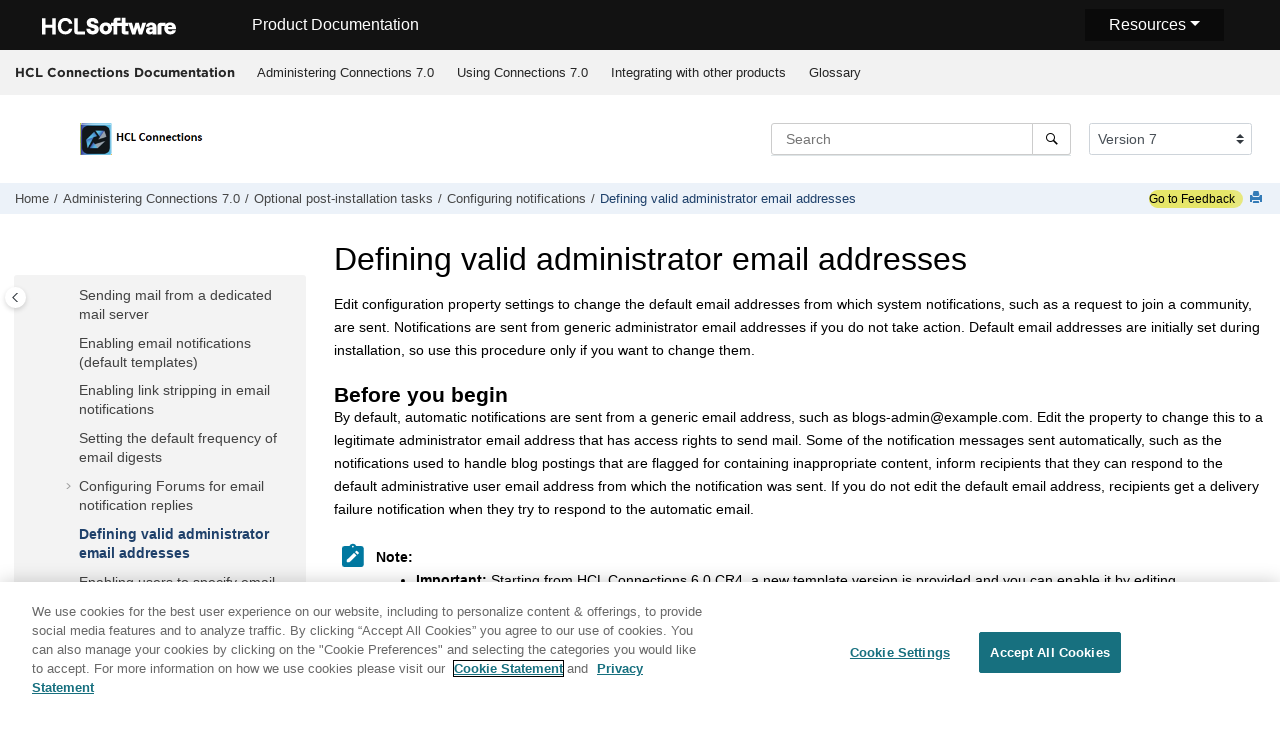

--- FILE ---
content_type: text/html
request_url: https://help.hcl-software.com/connections/v7/admin/admin/t_admin_act_managing_notifications.html
body_size: 13206
content:
<!DOCTYPE html><html xmlns="http://www.w3.org/1999/xhtml" xml:lang="en-us" lang="en-us" data-whc_version="25.1">
    <head><link rel="shortcut icon" href="../../favicon.png"/><link rel="icon" href="../../favicon.png"/><meta http-equiv="Content-Type" content="text/html; charset=UTF-8"/><meta name="viewport" content="width=device-width, initial-scale=1.0"/><meta http-equiv="X-UA-Compatible" content="IE=edge"/><meta name="DC.rights.owner" content="(C) Copyright 2024"/><meta name="copyright" content="(C) Copyright 2024"/><meta name="generator" content="DITA-OT"/><meta name="DC.type" content="task"/><meta name="description" content="Edit configuration property settings to change the default email addresses from which system notifications, such as a request to join a community, are sent. Notifications are sent from generic administrator email addresses if you do not take action. Default email addresses are initially set during installation, so use this procedure only if you want to change them."/><meta name="DC.relation" content="../../admin/admin/t_admin_common_config_notification.html"/><meta name="DC.relation" content="../../admin/welcome/welcome_admin.html"/><meta name="DC.relation" content="../../admin/install/c_optional_post-install_tasks.html"/><meta name="DC.format" content="HTML5"/><meta name="DC.identifier" content="t_admin_act_managing_notifications"/><meta name="DC.language" content="en-us"/><meta name="wh-search-title" content="Defining valid administrator email addresses - Administering - "/>        
      <title>Defining valid administrator email addresses</title><!--  Generated with Oxygen version 25.1, build number 2023031500.  --><meta name="wh-path2root" content="../../"/><meta name="wh-toc-id" content="t_admin_act_managing_notifications-d17049e4456"/><meta name="wh-source-relpath" content="admin/admin/t_admin_act_managing_notifications.dita"/><meta name="wh-out-relpath" content="admin/admin/t_admin_act_managing_notifications.html"/>

    <link rel="stylesheet" type="text/css" href="../../oxygen-webhelp/app/commons.css?buildId=2023031500"/>
    <link rel="stylesheet" type="text/css" href="../../oxygen-webhelp/app/topic.css?buildId=2023031500"/>

    <script>
        var oxy_webhelp_navlinks = {};
    </script>
    <script src="../../oxygen-webhelp/app/options/properties.js?buildId=20240503202405"></script>
    <script src="../../oxygen-webhelp/app/localization/strings.js?buildId=2023031500"></script>
    <script src="../../oxygen-webhelp/app/search/index/keywords.js?buildId=20240503202405"></script>
    <script defer="defer" src="../../oxygen-webhelp/app/commons.js?buildId=2023031500"></script>
    <script defer="defer" src="../../oxygen-webhelp/app/topic.js?buildId=2023031500"></script>
<link rel="stylesheet" type="text/css" href="../../oxygen-webhelp/template/oxygen.css?buildId=2023031500"/><link href="https://fonts.googleapis.com/icon?family=Material+Icons" rel="stylesheet"/><link rel="canonical" href="https://opensource.hcltechsw.com/connections-doc/v8-cr4/"/><!-- 
Release Version: v.Q42023  
-->


  <!--To fix Uncaught ReferenceError: $ is not defined in jQuery-->
  <script src="https://code.jquery.com/jquery-3.5.1.min.js"></script>
    
  
  
 <!-- <link rel="stylesheet" type="text/css" href="${oxygen-webhelp-template-dir}/resources/css/custom-hcl.css" /> -->

 <!-- OneTrust Cookies Consent Notice start -->
    <script type="text/javascript" src="https://cdn.cookielaw.org/consent/99b8d579-c52a-43c9-ab7b-a35e60de7103/OtAutoBlock.js"></script>
    <script src="https://cdn.cookielaw.org/scripttemplates/otSDKStub.js" type="text/javascript" charset="UTF-8" data-domain-script="99b8d579-c52a-43c9-ab7b-a35e60de7103"></script>
    <script type="text/javascript"><!--

        function OptanonWrapper() { }
    
--></script>
    <!-- OneTrust Cookies Consent Notice end -->
 
    <!-- Global site tag (gtag.js) - Google Analytics start-->
   
<script src="https://www.googletagmanager.com/gtag/js?id=UA-169645537-2" class="optanon-category-C0002-C0003-C0004-C0005"></script>
<script type="text/javascript" class="optanon-category-C0002-C0003-C0004-C0005"><!--

  window.dataLayer = window.dataLayer || [];
  function gtag(){dataLayer.push(arguments);}
  gtag('js', new Date());

  gtag('config', 'UA-169645537-2');
  gtag('config', 'G-7LF0XY95M1');

--></script>

<!-- Google Tag Manager -->
<script><!--
(function(w,d,s,l,i){w[l]=w[l]||[];w[l].push({'gtm.start':
new Date().getTime(),event:'gtm.js'});var f=d.getElementsByTagName(s)[0],
j=d.createElement(s),dl=l!='dataLayer'?'&amp;l='+l:'';j.async=true;j.src=
'https://www.googletagmanager.com/gtm.js?id='+i+dl;f.parentNode.insertBefore(j,f);
})(window,document,'script','dataLayer','GTM-TNNFCCM');
--></script>
<!-- End Google Tag Manager -->


    <!-- Global site tag (gtag.js) - Google Analytics end-->
 <!-- SmartCat script-->
  <script id="sc-script" src="https://cdn.smartcat-proxy.com/3c07f7dc8f16449b9e961c35089912a5/script-v1/__translator.js?hash=4875a4cc718c7ca6fb804c818c178bd6"></script>
  
  <!-- End SmartCat script -->

    <script type="module" src="../../oxygen-webhelp/template/resources/js/custom-hcl.js"></script>
    <script type="module" src="../../oxygen-webhelp/template/resources/js/constants.js"></script>
    <script type="module" src="../../oxygen-webhelp/template/resources/js/lang.js"></script>

   

    <!-- twitter widget -->
    <script async="true" src="https://platform.twitter.com/widgets.js" charset="utf-8"></script>
 
 <script type="text/javascript"><!--

        function closebtn() {
          
            const x = document.getElementById("vrnban");
            
            x.addEventListener("click", () => {
   x.remove();
   });
        }
 
--></script> 
</head>

    <body id="t_admin_act_managing_notifications" class="wh_topic_page frmBody">
        <a href="#wh_topic_body" class="sr-only sr-only-focusable">
            Jump to main content
        </a>
        
        <!-- 
Release Version: v.Q42023  
--><nav class="navbar navbar-expand-lg navbar-dark">
    <a class="navbar-brand" href="https://www.hcltechsw.com/wps/portal/hclsw-home" style="vertical-align: unset;">
        <img width="150" height="50" src="https://help.hcltechsw.com/assets/images/HCL_Software_Logo_White.svg" alt="HCL Logo" target="_blank" rel="noopener noreferrer"/>
    </a>
    <a href="https://help.hcltechsw.com/">
        <span id="brandName" class="title brandFont" style="vertical-align: middle; font-size: 16px; color:#ffffff;">Product Documentation</span>
    </a>

		<button class="navbar-toggler" type="button" data-toggle="collapse" data-target="#navbarSupportedContent" aria-controls="navbarSupportedContent" aria-expanded="false" aria-label="Toggle navigation">
        <span class="navbar-toggler-icon"></span>
    </button>
  <span id="scLangSelectorContainer"></span>
  <div style="position:absolute;right:270px" id="scLangSelectorContainer"></div>
	<div id="navbarSupportedContent" class="dropdnmenu justify-content-end brandFont">
        <button id="rscdropdown" type="button" class="dropdbtnmenu  dropdown-toggle" data-toggle="dropdown" aria-expanded="false">Resources</button>
        <div id="resourceSupport" class="dropdnmenu-content">
          <a id="customerSupport" href="https://support.hcltechsw.com" target="_blank" rel="noopener noreferrer">Customer Support</a>
          <a id="learningAcademy" href="https://hclsoftwareu.hcltechsw.com/" target="_blank" rel="noopener noreferrer">HCLSoftware U</a>
          <a id="communitySupport" href="https://support.hcltechsw.com/community" target="_blank" rel="noopener noreferrer">Community Forums</a>
		   <a id="customerIdea" href="https://www.hcl-software.com/resources/submit-idea" target="_blank" rel="noopener noreferrer">Customer Idea Portal</a>
        </div>
    </div>

<!-- Google Tag Manager (noscript) -->
<noscript><iframe src="https://www.googletagmanager.com/ns.html?id=GTM-TNNFCCM" height="0" width="0" style="display:none;visibility:hidden"></iframe></noscript>
<!-- End Google Tag Manager (noscript) -->

</nav>
        
        
        <header class="navbar navbar-default wh_header">
    <div class="container-fluid">
        <div class="wh_header_flex_container navbar-nav navbar-expand-md navbar-dark">
            <div class="wh_logo_and_publication_title_container">
                <div class="wh_logo_and_publication_title">
                    
                    
                    <div class=" wh_publication_title "><a href="../../index.html">HCL Connections Documentation  </a></div>
                    
                </div>
                
                <button type="button" data-target="#wh_top_menu_and_indexterms_link" id="wh_menu_mobile_button" data-toggle="collapse" class="navbar-toggler collapsed wh_toggle_button" aria-expanded="false" aria-label="Toggle menu" aria-controls="wh_top_menu_and_indexterms_link">
                    <span class="navbar-toggler-icon"></span>
                </button>
            </div>

            <div class="wh_top_menu_and_indexterms_link collapse navbar-collapse" id="wh_top_menu_and_indexterms_link">
                
                <nav class=" wh_top_menu " aria-label="Menu Container"><ul role="menubar" aria-label="Menu"><li role="menuitem" aria-haspopup="true" aria-expanded="false" class="has-children"><span id="kc_welcome-d17049e16-mi" data-tocid="kc_welcome-d17049e16" data-state="not-ready" class=" topicref " data-id="kc_welcome"><span class="title"><a href="../../admin/welcome/welcome_admin.html">Administering Connections 7.0</a></span></span></li><li role="menuitem" aria-haspopup="true" aria-expanded="false" class="has-children"><span id="kc_welcome-d17049e14751-mi" data-tocid="kc_welcome-d17049e14751" data-state="not-ready" class=" topicref " data-id="kc_welcome"><span class="title"><a href="../../user/welcome/welcome_end_user.html">Using Connections 7.0</a></span></span></li><li role="menuitem" aria-haspopup="true" aria-expanded="false" class="has-children"><span id="c_connectors_over-d17049e18330-mi" data-tocid="c_connectors_over-d17049e18330" data-state="not-ready" class=" topicref " data-id="c_connectors_over"><span class="title"><a href="../../connectors/admin/c_connectors_over.html">Integrating with other products</a></span></span></li><li role="menuitem"><span id="glossary-d17049e21227-mi" data-tocid="glossary-d17049e21227" data-state="leaf" class=" topicref " data-id="glossary"><span class="title"><a href="../../glossary/text/glossary.html">Glossary</a></span></span></li></ul></nav>
                
                
            </div>
        </div>
    </div>
</header>
        
        
         
        
        <div xmlns="" xmlns:oxyf="http://www.oxygenxml.com/functions" xmlns:whc="http://www.oxygenxml.com/webhelp/components" class="custom-search-component"><div xmlns="http://www.w3.org/1999/xhtml" class=" wh_search_input navbar-form wh_topic_page_search search " role="form">
            
            
            
            <form id="searchForm" method="get" role="search" action="../../search.html"><div><input type="search" placeholder="Search " class="wh_search_textfield" id="textToSearch" name="searchQuery" aria-label="Search query" required="required"/><button type="submit" class="wh_search_button" aria-label="Search"><span class="search_input_text">Search</span></button></div></form>
            
            
            
        </div><!-- 
Release Version: v.Q42023  
--><div xmlns="http://www.w3.org/1999/xhtml" class="after-search">
    <div class="version-container">
        <select id="versions" class="custom-select custom-select-md lang-selector" data-toggle="tooltip" title="Select a version">
        </select>
    </div>
    <div class="language-container">
      <!--  <label class="lang-label" for="languages">Language:</label> -->
        <select id="languages" class="custom-select custom-select-md lang-selector" data-toggle="tooltip" title="Select a language">
        </select>  
    </div>
	<!--
	<div id="pdficon" class="wh_right_tools pdf_link" style="display:none">
<a target="_blank" href="www" title="PDF document" aria-label="PDF document" class="wh_external_resourse_link">
<img src="${path(oxygen-webhelp-output-dir)}/oxygen-webhelp/template/resources/images/PDF-SVG-icons_PDF-doc-1.svg" class="svgimg"/>
</a>
</div>
-->
</div></div>
        
        <div class="container-fluid" id="wh_topic_container">
            <div class="row">

                <nav class="wh_tools d-print-none navbar-expand-md" aria-label="Tools">
                    
                    <div data-tooltip-position="bottom" class=" wh_breadcrumb "><ol class="d-print-none"><li><span class="home"><a href="../../index.html"><span>Home</span></a></span></li><li><div class="topicref" data-id="kc_welcome"><div class="title"><a href="../../admin/welcome/welcome_admin.html">Administering Connections 7.0</a><div class="wh-tooltip"><p class="shortdesc">Welcome to the HCL Connections documentation site. HCL   Connections is social networking software designed for the workplace. Its features help you to   establish dynamic networks that connect you to the people and information you need to achieve your   business goals.</p></div></div></div></li><li><div class="topicref" data-id="optionaltasks"><div class="title"><a href="../../admin/install/c_optional_post-install_tasks.html">Optional post-installation tasks</a><div class="wh-tooltip"><p class="shortdesc">Complete the post-installation tasks that are relevant to your deployment.</p></div></div></div></li><li><div class="topicref" data-id="t_admin_common_config_notification"><div class="title"><a href="../../admin/admin/t_admin_common_config_notification.html">Configuring notifications</a><div class="wh-tooltip"><p class="shortdesc">Enable support for email notifications in HCL Connections applications.</p></div></div></div></li><li class="active"><div class="topicref" data-id="t_admin_act_managing_notifications"><div class="title"><a href="../../admin/admin/t_admin_act_managing_notifications.html">Defining valid administrator email addresses</a><div class="wh-tooltip"><p class="shortdesc">Edit configuration property settings to change the default email addresses from which system notifications, such as a request to join a community, are sent. Notifications are sent from generic administrator email addresses if you do not take action. Default email addresses are initially set during installation, so use this procedure only if you want to change them.</p></div></div></div></li></ol></div>
                    <!-- * Author: * Release Version: v.Q42023 *-->
<div id="fdbk" class="feedbackcontainer">
<a id="fdbkL" href="#rateCheck" class="feedbackcontainer"> Go to Feedback</a>
</div>

                    
                    
                    <div class="wh_right_tools">
                        <button class="wh_hide_highlight" aria-label="Toggle search highlights" title="Toggle search highlights"></button>
                        <button class="webhelp_expand_collapse_sections" data-next-state="collapsed" aria-label="Collapse sections" title="Collapse sections"></button>
                        
                        
                        
                        
                        <div class=" wh_print_link print d-none d-md-inline-block "><button onClick="window.print()" title="Print this page" aria-label="Print this page"></button></div>
                        
                        <button type="button" id="wh_toc_button" class="custom-toggler navbar-toggler collapsed wh_toggle_button navbar-light" aria-expanded="false" aria-label="Toggle publishing table of content" aria-controls="wh_publication_toc">
                            <span class="navbar-toggler-icon"></span>
                        </button>
                    </div>
                    
                </nav>
            </div>
            
            
            
            
            <div class="wh_content_area">
                <div class="row">
                    
                        <nav id="wh_publication_toc" class="col-lg-3 col-md-3 col-sm-12 d-md-block d-none d-print-none" aria-label="Table of Contents Container">
                            <div id="wh_publication_toc_content">
		                        
                            	<div class=" wh_publication_toc " data-tooltip-position="hidden"><span class="expand-button-action-labels"><span id="button-expand-action" role="button" aria-label="Expand"></span><span id="button-collapse-action" role="button" aria-label="Collapse"></span><span id="button-pending-action" role="button" aria-label="Pending"></span></span><ul role="tree" aria-label="Table of Contents"><li role="treeitem" aria-expanded="true"><div data-tocid="kc_welcome-d17049e16" class="topicref" data-id="kc_welcome" data-state="expanded"><span role="button" tabindex="0" aria-labelledby="button-collapse-action kc_welcome-d17049e16-link" class="wh-expand-btn"></span><div class="title"><a href="../../admin/welcome/welcome_admin.html" id="kc_welcome-d17049e16-link">Administering Connections 7.0</a><div class="wh-tooltip"><p class="shortdesc">Welcome to the HCL Connections documentation site. HCL   Connections is social networking software designed for the workplace. Its features help you to   establish dynamic networks that connect you to the people and information you need to achieve your   business goals.</p></div></div></div><ul role="group" class="navbar-nav nav-list"><li role="treeitem"><div data-tocid="i_ovr_r_whats_new-d17049e27" class="topicref" data-id="i_ovr_r_whats_new" data-state="leaf"><span role="button" class="wh-expand-btn"></span><div class="title"><a href="../../admin/overview/i_ovr_r_whats_new.html" id="i_ovr_r_whats_new-d17049e27-link">What's new in HCL Connections</a><div class="wh-tooltip"><p class="shortdesc">Find out about features that are new or updated in this release of HCL Connections. </p></div></div></div></li><li role="treeitem" aria-expanded="false"><div data-tocid="c_lc4_product_overview-d17049e38" class="topicref" data-id="c_lc4_product_overview" data-state="not-ready"><span role="button" tabindex="0" aria-labelledby="button-expand-action c_lc4_product_overview-d17049e38-link" class="wh-expand-btn"></span><div class="title"><a href="../../admin/overview/c_lc4_product_overview.html" id="c_lc4_product_overview-d17049e38-link">Product overview</a><div class="wh-tooltip"><p class="shortdesc">Learn how to deploy, customize, and administer the HCL Connections social networking product. </p></div></div></div></li><li role="treeitem" aria-expanded="false"><div data-tocid="c_installation_overview-d17049e93" class="topicref" data-id="c_installation_overview" data-state="not-ready"><span role="button" tabindex="0" aria-labelledby="button-expand-action c_installation_overview-d17049e93-link" class="wh-expand-btn"></span><div class="title"><a href="../../admin/plan/c_installation_overview.html" id="c_installation_overview-d17049e93-link">Planning</a><div class="wh-tooltip"><p class="shortdesc">Before installing <span class="ph">HCL Connections™</span>, study the system requirements, deployment options, and documentation conventions.</p></div></div></div></li><li role="treeitem" aria-expanded="false"><div data-tocid="installation-d17049e246" class="topicref" data-id="installation" data-state="not-ready"><span role="button" tabindex="0" aria-labelledby="button-expand-action installation-d17049e246-link" class="wh-expand-btn"></span><div class="title"><a href="../../admin/install/c_installing.html" id="installation-d17049e246-link">Installing Connections</a><div class="wh-tooltip"><p class="shortdesc">To install <span class="ph">HCL Connections™</span>, you need to follow a detailed series of procedures.</p></div></div></div></li><li role="treeitem" aria-expanded="false"><div data-tocid="cp_install_config_intro-d17049e1523" class="topicref" data-id="cp_install_config_intro" data-state="not-ready"><span role="button" tabindex="0" aria-labelledby="button-expand-action cp_install_config_intro-d17049e1523-link" class="wh-expand-btn"></span><div class="title"><a href="../../admin/install/cp_install_config_intro.html" id="cp_install_config_intro-d17049e1523-link">Installing or upgrading Component Pack for Connections</a><div class="wh-tooltip"><p class="shortdesc">HCL Connections 7.0 now supports the latest Component Pack based in Harbor, an                 open-source container and Helm registry hosted by HCL for the Component Pack build.                 Deployments that are new or carrying Component Pack 7 will use this approach for a                 simplified installation/upgrade process, while releases prior to 7.0 will first need                 to upgrade to Component Pack 7 using a zip file and a local Docker                 registry.</p></div></div></div></li><li role="treeitem" aria-expanded="false"><div data-tocid="c-d17049e2294" class="topicref" data-id="c" data-state="not-ready"><span role="button" tabindex="0" aria-labelledby="button-expand-action c-d17049e2294-link" class="wh-expand-btn"></span><div class="title"><a href="../../admin/install/r_post-installation_tasks.html" id="c-d17049e2294-link">Post-installation tasks</a><div class="wh-tooltip"><p class="shortdesc">After installation, you need to perform further tasks to ensure an efficient deployment.</p></div></div></div></li><li role="treeitem" aria-expanded="false"><div data-tocid="tiny-editors-d17049e2879" class="topicref" data-id="tiny-editors" data-state="not-ready"><span role="button" tabindex="0" aria-labelledby="button-expand-action tiny-editors-d17049e2879-link" class="wh-expand-btn"></span><div class="title"><a href="../../admin/install/tiny_editors/c_tiny-editors.html" id="tiny-editors-d17049e2879-link">Optional: Installing and configuring <span class="ph">Tiny Editors for HCL Connections</span></a><div class="wh-tooltip"><p class="shortdesc">The Tiny editors are alternative rich-text editors which can be installed for <span class="ph">HCL Connections™</span>. They provide additional features and extensive customization options not available with the default editor.</p></div></div></div></li><li role="treeitem" aria-expanded="true"><div data-tocid="optionaltasks-d17049e3997" class="topicref" data-id="optionaltasks" data-state="expanded"><span role="button" tabindex="0" aria-labelledby="button-collapse-action optionaltasks-d17049e3997-link" class="wh-expand-btn"></span><div class="title"><a href="../../admin/install/c_optional_post-install_tasks.html" id="optionaltasks-d17049e3997-link">Optional post-installation tasks</a><div class="wh-tooltip"><p class="shortdesc">Complete the post-installation tasks that are relevant to your deployment.</p></div></div></div><ul role="group" class="navbar-nav nav-list"><li role="treeitem"><div data-tocid="addingnodestoacluster-d17049e4008" class="topicref" data-id="addingnodestoacluster" data-state="leaf"><span role="button" class="wh-expand-btn"></span><div class="title"><a href="../../admin/install/t_adding_nodes_to_cluster.html" id="addingnodestoacluster-d17049e4008-link">Adding a node to a cluster</a><div class="wh-tooltip"><p class="shortdesc">Add a node to an existing cluster.</p></div></div></div></li><li role="treeitem"><div data-tocid="t_install_deploy_caching_proxy-d17049e4019" class="topicref" data-id="t_install_deploy_caching_proxy" data-state="leaf"><span role="button" class="wh-expand-btn"></span><div class="title"><a href="../../admin/install/t_install_deploy_caching_proxy.html" id="t_install_deploy_caching_proxy-d17049e4019-link">Configuring a reverse caching proxy</a><div class="wh-tooltip"><p class="shortdesc">Configure a reverse proxy that directs all traffic to your HCL Connections deployment to a single server.</p></div></div></div></li><li role="treeitem"><div data-tocid="javascriptconfiguration-d17049e4030" class="topicref" data-id="javascriptconfiguration" data-state="leaf"><span role="button" class="wh-expand-btn"></span><div class="title"><a href="../../admin/install/t_javascript_config.html" id="javascriptconfiguration-d17049e4030-link">JavaScript configuration</a></div></div></li><li role="treeitem"><div data-tocid="bestpractices-d17049e4038" class="topicref" data-id="bestpractices" data-state="leaf"><span role="button" class="wh-expand-btn"></span><div class="title"><a href="../../admin/install/t_post_install_cre11_conn_security_locked.html" id="bestpractices-d17049e4038-link">Enabling locked domains</a><div class="wh-tooltip"><p class="shortdesc">Assuming that you have completed the server setup previously described, to enable locked domains in HCL Connections, specify an additional attribute in the LotusConnections-config.xml to ensure that only ConnectionsOpensocial application is mapped to the locked domain host.</p></div></div></div></li><li role="treeitem"><div data-tocid="t_post-install_configure_dif_guid-d17049e4049" class="topicref" data-id="t_post-install_configure_dif_guid" data-state="leaf"><span role="button" class="wh-expand-btn"></span><div class="title"><a href="../../admin/install/t_post-install_configure_dif_guid.html" id="t_post-install_configure_dif_guid-d17049e4049-link">Configuring the custom ID attribute for users or groups</a><div class="wh-tooltip"><p class="shortdesc">Configure HCL Connections to use custom ID attributes to identify users and groups in the LDAP directory.</p></div></div></div></li><li role="treeitem"><div data-tocid="post-installation-tasks-for-connections-pdf-export-d17049e4060" class="topicref" data-id="post-installation-tasks-for-connections-pdf-export" data-state="leaf"><span role="button" class="wh-expand-btn"></span><div class="title"><a href="../../admin/install/install-guide-preparations.html" id="post-installation-tasks-for-connections-pdf-export-d17049e4060-link">Post-installation tasks for Connections PDF Export</a><div class="wh-tooltip"><p class="shortdesc">PDF Export requires the <a class="xref" href="http://wkhtmltopdf.org/downloads.html" target="_blank" rel="external noopener">wkhtmltox binary package</a> in order to render PDF         documents. This is a binary dependency that needs to be deployed on your HCL Connections         server. The necessary installation steps are outlined below.</p></div></div></div></li><li role="treeitem" aria-expanded="false"><div data-tocid="c_post-install_tasks_for_touchpoint-d17049e4074" class="topicref" data-id="c_post-install_tasks_for_touchpoint" data-state="not-ready"><span role="button" tabindex="0" aria-labelledby="button-expand-action c_post-install_tasks_for_touchpoint-d17049e4074-link" class="wh-expand-btn"></span><div class="title"><a href="../../admin/install/c_post-install_tasks_for_touchpoint.html" id="c_post-install_tasks_for_touchpoint-d17049e4074-link">Post-installation tasks for Connections Touchpoint</a><div class="wh-tooltip"><p class="shortdesc">Touchpoint is an onboarding wizard aimed at increasing adoption for first time users. It         provides a wizard that runs the user through mandatory steps: accepting policies and         suggests content (people and communities) to follow in order to prepare a more customized         and enhanced experience.</p></div></div></div></li><li role="treeitem"><div data-tocid="configure_external_collab-d17049e4124" class="topicref" data-id="configure_external_collab" data-state="leaf"><span role="button" class="wh-expand-btn"></span><div class="title"><a href="../../admin/install/t_install_configure_external_collab.html" id="configure_external_collab-d17049e4124-link">Configuring external collaboration</a><div class="wh-tooltip"><p class="shortdesc">External collaboration allows internal and external users to work together in your HCL Connections deployment. You can either configure this feature to allow self-registration by external users who received an invitation, or you can manage registration with a custom setup tailored to your particular environment.</p></div></div></div></li><li role="treeitem"><div data-tocid="t_install_config_sidebar_for_website-d17049e4135" class="topicref" data-id="t_install_config_sidebar_for_website" data-state="leaf"><span role="button" class="wh-expand-btn"></span><div class="title"><a href="../../admin/install/t_install_config_sidebar_for_website.html" id="t_install_config_sidebar_for_website-d17049e4135-link">Integrating Connections Sidebar with a website</a><div class="wh-tooltip"><p class="shortdesc">Configure a web application on a company-managed server to be able to display the Connections Sidebar, so that your users can see their important updates without leaving the website.</p></div></div></div></li><li role="treeitem"><div data-tocid="admin_files_conf_obj_store-d17049e4146" class="topicref" data-id="admin_files_conf_obj_store" data-state="leaf"><span role="button" class="wh-expand-btn"></span><div class="title"><a href="../../admin/admin/admin_files_conf_obj_store.html" id="admin_files_conf_obj_store-d17049e4146-link">Configuring Files to use an object store</a><div class="wh-tooltip"><p class="shortdesc">Configure HCL Connections Files to seamlessly work with an external object store,         providing scalability and data recovery for your deployment, while enabling faster access to         files for users.</p></div></div></div></li><li role="treeitem"><div data-tocid="t_inst_deploy_file_viewr-d17049e4158" class="topicref" data-id="t_inst_deploy_file_viewr" data-state="leaf"><span role="button" class="wh-expand-btn"></span><div class="title"><a href="../../admin/install/t_inst_deploy_file_viewr.html" id="t_inst_deploy_file_viewr-d17049e4158-link">Installing and deploying HCL Connections Docs</a><div class="wh-tooltip"><p class="shortdesc">To extend HCL Connections to offer users a way to view documents, spreadsheets, and   presentations within the Files application, install and set up Viewer from HCL Connections Docs. </p></div></div></div></li><li role="treeitem"><div data-tocid="t_inst_access_internal_resources_when_authentication_forced-d17049e4169" class="topicref" data-id="t_inst_access_internal_resources_when_authentication_forced" data-state="leaf"><span role="button" class="wh-expand-btn"></span><div class="title"><a href="../../admin/install/t_inst_access_internal_resources_when_authentication_forced.html" id="t_inst_access_internal_resources_when_authentication_forced-d17049e4169-link">Deploying URL preview in an environment where anonymous access is disabled</a><div class="wh-tooltip"><p class="shortdesc">To deploy URL preview optionally in an environment where anonymous access is disabled within HCL Connections, you must define a system user as a proxy for the oEmbed/image proxy services so that it can perform HTTP requests.</p></div></div></div></li><li role="treeitem"><div data-tocid="t_inst_enable_anonymous_access_for_rte-d17049e4180" class="topicref" data-id="t_inst_enable_anonymous_access_for_rte" data-state="leaf"><span role="button" class="wh-expand-btn"></span><div class="title"><a href="../../admin/install/t_inst_enable_anonymous_access_for_rte.html" id="t_inst_enable_anonymous_access_for_rte-d17049e4180-link">Enabling anonymous access for the Rich Content Widget component</a><div class="wh-tooltip"><p class="shortdesc">Define a system user to impersonate HTTP read-only requests to the File AppData API for the Rich Content Widget component.</p></div></div></div></li><li role="treeitem"><div data-tocid="t_inst_customize_cookie_cleanup_on_user_logout-d17049e4191" class="topicref" data-id="t_inst_customize_cookie_cleanup_on_user_logout" data-state="leaf"><span role="button" class="wh-expand-btn"></span><div class="title"><a href="../../admin/install/t_inst_customize_cookie_cleanup_on_user_logout.html" id="t_inst_customize_cookie_cleanup_on_user_logout-d17049e4191-link">Customizing browser cookie cleanup on user logout</a><div class="wh-tooltip"><p class="shortdesc">You can manage and add to the list of browser cookies to be cleaned up on user logout.</p></div></div></div></li><li role="treeitem"><div data-tocid="inst_post_nginx-d17049e4202" class="topicref" data-id="inst_post_nginx" data-state="leaf"><span role="button" class="wh-expand-btn"></span><div class="title"><a href="../../admin/install/inst_post_nginx.html" id="inst_post_nginx-d17049e4202-link">Configuring an NGINX server for long polling</a><div class="wh-tooltip"><p class="shortdesc">If you deploy an NGINX proxy server to manage push notifications for HCL Connections™, you can configure it to use load balancing and thus provide a greater long poll interval.</p></div></div></div></li><li role="treeitem" aria-expanded="false"><div data-tocid="t_admin_config_was_proxy-d17049e4216" class="topicref" data-id="t_admin_config_was_proxy" data-state="not-ready"><span role="button" tabindex="0" aria-labelledby="button-expand-action t_admin_config_was_proxy-d17049e4216-link" class="wh-expand-btn"></span><div class="title"><a href="../../admin/secure/t_admin_config_was_proxy.html" id="t_admin_config_was_proxy-d17049e4216-link">Setting up and configuring a WAS proxy server for long poll testing</a><div class="wh-tooltip"><p class="shortdesc">HTTP long polling can be used to push updates to a web client. A connection is held open between the web client and the web server so that when the server has new information it can push it to the client. That connection is then closed. For <span class="keyword">Connections Social Cloud</span>, a WebSphere® Application Server (WAS) proxy server must be used to test this function.</p></div></div></div></li><li role="treeitem" aria-expanded="true"><div data-tocid="t_admin_common_config_notification-d17049e4272" class="topicref" data-id="t_admin_common_config_notification" data-state="expanded"><span role="button" tabindex="0" aria-labelledby="button-collapse-action t_admin_common_config_notification-d17049e4272-link" class="wh-expand-btn"></span><div class="title"><a href="../../admin/admin/t_admin_common_config_notification.html" id="t_admin_common_config_notification-d17049e4272-link">Configuring notifications</a><div class="wh-tooltip"><p class="shortdesc">Enable support for email notifications in HCL Connections applications.</p></div></div></div><ul role="group" class="navbar-nav nav-list"><li role="treeitem"><div data-tocid="notification_types-d17049e4283" class="topicref" data-id="notification_types" data-state="leaf"><span role="button" class="wh-expand-btn"></span><div class="title"><a href="../../admin/admin/r_notification_types.html" id="notification_types-d17049e4283-link">Notification types and events</a><div class="wh-tooltip"><p class="shortdesc">Several notification types and events are supported.</p></div></div></div></li><li role="treeitem"><div data-tocid="task_j4p_w2g_cgb-d17049e4294" class="topicref" data-id="task_j4p_w2g_cgb" data-state="leaf"><span role="button" class="wh-expand-btn"></span><div class="title"><a href="../../admin/admin/t_admin_common_enable_template.html" id="task_j4p_w2g_cgb-d17049e4294-link">Enabling email notifications</a><div class="wh-tooltip"><p class="shortdesc"> Notification templates enhanced with visual updates, first provided in HCL Connections 6.0 CR4, are updated for CR5. If your organization plans to start or continue use these visually enhanced templates, you must enable or re-enable them during CR5 configuration.</p></div></div></div></li><li role="treeitem"><div data-tocid="t_admin_common_checkout_notification_config-d17049e4305" class="topicref" data-id="t_admin_common_checkout_notification_config" data-state="leaf"><span role="button" class="wh-expand-btn"></span><div class="title"><a href="../../admin/admin/t_admin_common_checkout_notification_config.html" id="t_admin_common_checkout_notification_config-d17049e4305-link">Accessing the notification configuration file</a><div class="wh-tooltip"><p class="shortdesc">To make configuration changes to notifications in HCL Connections, you must access and work with the <span class="ph filepath">notification-config.xml</span> file.</p></div></div></div></li><li role="treeitem"><div data-tocid="t_admin_common_config_mail_dnx-d17049e4319" class="topicref" data-id="t_admin_common_config_mail_dnx" data-state="leaf"><span role="button" class="wh-expand-btn"></span><div class="title"><a href="../../admin/admin/t_admin_common_config_mail_dnx.html" id="t_admin_common_config_mail_dnx-d17049e4319-link">Sending mail from any available mail server</a><div class="wh-tooltip"><p class="shortdesc">Configure HCL Connections to perform a lookup of domain namespace (DNS) MX records to retrieve a list of available SMTP servers. If the DNS lookup does not find any available SMTP servers, then email notifications fail to be delivered. If one or more SMTP servers are returned by the lookup, then HCL Connections attempts to send the email through one, and then the next until the email is sent successfully. </p></div></div></div></li><li role="treeitem"><div data-tocid="t_admin_common_config_mail_was-d17049e4330" class="topicref" data-id="t_admin_common_config_mail_was" data-state="leaf"><span role="button" class="wh-expand-btn"></span><div class="title"><a href="../../admin/admin/t_admin_common_config_mail_was.html" id="t_admin_common_config_mail_was-d17049e4330-link">Sending mail from a dedicated mail server</a><div class="wh-tooltip"><p class="shortdesc">Configure HCL Connections notifications to be sent from a specific SMTP server that is managed by WebSphere® Application Server. If the designated mail server is unavailable, then notification emails fail to be delivered.</p></div></div></div></li><li role="treeitem"><div data-tocid="t_admin_common_enable_mail-d17049e4344" class="topicref" data-id="t_admin_common_enable_mail" data-state="leaf"><span role="button" class="wh-expand-btn"></span><div class="title"><a href="../../admin/admin/t_admin_common_enable_mail.html" id="t_admin_common_enable_mail-d17049e4344-link">Enabling email notifications (default templates)</a><div class="wh-tooltip"><p class="shortdesc">Edit configuration settings to enable email notifications in the HCL Connections applications if you did not do so during the installation.</p></div></div></div></li><li role="treeitem"><div data-tocid="enable_link_stripping_in_notifications-d17049e4355" class="topicref" data-id="enable_link_stripping_in_notifications" data-state="leaf"><span role="button" class="wh-expand-btn"></span><div class="title"><a href="../../admin/install/enable_link_stripping_in_notifications.html" id="enable_link_stripping_in_notifications-d17049e4355-link">Enabling link stripping in email notifications</a><div class="wh-tooltip"><p class="shortdesc">With link stripping in email notifications, you can help users identify unknown or misleading live links before they click them. Enabling this feature is optional.</p></div></div></div></li><li role="treeitem"><div data-tocid="t_admin_common_specify_default_notification_frequency-d17049e4366" class="topicref" data-id="t_admin_common_specify_default_notification_frequency" data-state="leaf"><span role="button" class="wh-expand-btn"></span><div class="title"><a href="../../admin/admin/t_admin_common_specify_default_notification_frequency.html" id="t_admin_common_specify_default_notification_frequency-d17049e4366-link">Setting the default frequency of email digests</a><div class="wh-tooltip"><p class="shortdesc">You can control the frequency with which email digests from HCL Connections are sent by configuring settings in the <span class="ph filepath">notification-config.xml</span> file. You can also lock the default frequency for a specific application or category using settings in the configuration file.</p></div></div></div></li><li role="treeitem" aria-expanded="false"><div data-tocid="configuringforumsforemailnotificationreplies-d17049e4380" class="topicref" data-id="configuringforumsforemailnotificationreplies" data-state="not-ready"><span role="button" tabindex="0" aria-labelledby="button-expand-action configuringforumsforemailnotificationreplies-d17049e4380-link" class="wh-expand-btn"></span><div class="title"><a href="../../admin/admin/c_admin_forums_notification_replies.html" id="configuringforumsforemailnotificationreplies-d17049e4380-link">Configuring Forums for email notification replies</a><div class="wh-tooltip"><p class="shortdesc">Configure Forums so that users can reply to forum topics by email.</p></div></div></div></li><li role="treeitem" class="active"><div data-tocid="t_admin_act_managing_notifications-d17049e4456" class="topicref" data-id="t_admin_act_managing_notifications" data-state="leaf"><span role="button" class="wh-expand-btn"></span><div class="title"><a href="../../admin/admin/t_admin_act_managing_notifications.html" id="t_admin_act_managing_notifications-d17049e4456-link">Defining valid administrator email addresses</a><div class="wh-tooltip"><p class="shortdesc">Edit configuration property settings to change the default email addresses from which system notifications, such as a request to join a community, are sent. Notifications are sent from generic administrator email addresses if you do not take action. Default email addresses are initially set during installation, so use this procedure only if you want to change them.</p></div></div></div></li><li role="treeitem"><div data-tocid="t_admin_common_user_specifies_email-d17049e4468" class="topicref" data-id="t_admin_common_user_specifies_email" data-state="leaf"><span role="button" class="wh-expand-btn"></span><div class="title"><a href="../../admin/admin/t_admin_common_user_specifies_email.html" id="t_admin_common_user_specifies_email-d17049e4468-link">Enabling users to specify email notification preferences</a><div class="wh-tooltip"><p class="shortdesc">Edit configuration settings to enable users to specify the email address to which they would like notifications sent, the frequency with which they receive notifications, and the language the notification is written in.</p></div></div></div></li><li role="treeitem"><div data-tocid="t_admin_notifications_disable_embedded_apps-d17049e4479" class="topicref" data-id="t_admin_notifications_disable_embedded_apps" data-state="leaf"><span role="button" class="wh-expand-btn"></span><div class="title"><a href="../../admin/admin/t_admin_notifications_disable_embedded_apps.html" id="t_admin_notifications_disable_embedded_apps-d17049e4479-link">Disabling embedded applications in notifications</a><div class="wh-tooltip"><p class="shortdesc">Standard notifications sent from HCL Connections can include an OpenSocial embedded application that is displayed in supported email clients. You can remove embedded applications from all supporting notifications by disabling a configuration property in the <span class="ph filepath">notification-config.xml</span> file.</p></div></div></div></li><li role="treeitem"><div data-tocid="t_admin_notifications_include_mobile_links-d17049e4493" class="topicref" data-id="t_admin_notifications_include_mobile_links" data-state="leaf"><span role="button" class="wh-expand-btn"></span><div class="title"><a href="../../admin/admin/t_admin_notifications_include_mobile_links.html" id="t_admin_notifications_include_mobile_links-d17049e4493-link">Including mobile links in notifications</a><div class="wh-tooltip"><p class="shortdesc">You can enable links to the HCL Connections Mobile service from notifications by updating the value of a property in the notifications configuration file.</p></div></div></div></li></ul></li></ul></li><li role="treeitem" aria-expanded="false"><div data-tocid="t_uninstall_over-d17049e4505" class="topicref" data-id="t_uninstall_over" data-state="not-ready"><span role="button" tabindex="0" aria-labelledby="button-expand-action t_uninstall_over-d17049e4505-link" class="wh-expand-btn"></span><div class="title"><a href="../../admin/install/t_uninstall_over.html" id="t_uninstall_over-d17049e4505-link">Uninstalling</a><div class="wh-tooltip"><p class="shortdesc">Uninstall HCL Connections.</p></div></div></div></li><li role="treeitem" aria-expanded="false"><div data-tocid="c_upgrade_migrate_overview-d17049e4630" class="topicref" data-id="c_upgrade_migrate_overview" data-state="not-ready"><span role="button" tabindex="0" aria-labelledby="button-expand-action c_upgrade_migrate_overview-d17049e4630-link" class="wh-expand-btn"></span><div class="title"><a href="../../admin/migrate/c_upgrade_migrate_overview.html" id="c_upgrade_migrate_overview-d17049e4630-link">Upgrading and updating</a><div class="wh-tooltip"><p class="shortdesc">Upgrade HCL Connections and its supporting software to the latest release and then update                 the installation with the latest interim fixes or cumulative fixes. Refer to the                         <a href="../../admin/overview/i_ovr_r_whats_new.html" class="xref">What's New in HCL                         Connections</a> to review the features in the latest release and gather                 download links or links to the latest fix list and update strategy                 information.</p></div></div></div></li><li role="treeitem" aria-expanded="false"><div data-tocid="c_lc_admin_overview-d17049e4995" class="topicref" data-id="c_lc_admin_overview" data-state="not-ready"><span role="button" tabindex="0" aria-labelledby="button-expand-action c_lc_admin_overview-d17049e4995-link" class="wh-expand-btn"></span><div class="title"><a href="../../admin/admin/c_lc_admin_overview.html" id="c_lc_admin_overview-d17049e4995-link">Administering</a><div class="wh-tooltip"><p class="shortdesc">Run administration and maintenance tasks to keep your environment up-to-date. For   example, learn how to customize your deployment or how to use the wsadmin utility to edit   configuration files. You can also schedule tasks, maintain application databases, moderate   content, or manage users and their roles.</p></div></div></div></li><li role="treeitem" aria-expanded="false"><div data-tocid="c_customize_overview-d17049e11365" class="topicref" data-id="c_customize_overview" data-state="not-ready"><span role="button" tabindex="0" aria-labelledby="button-expand-action c_customize_overview-d17049e11365-link" class="wh-expand-btn"></span><div class="title"><a href="../../admin/customize/c_customize_overview.html" id="c_customize_overview-d17049e11365-link">Customizing</a><div class="wh-tooltip"><p class="shortdesc">Customize <span class="ph">HCL Connections™</span> to fit your environment.</p></div></div></div></li><li role="treeitem" aria-expanded="false"><div data-tocid="c_sec_overview-d17049e12884" class="topicref" data-id="c_sec_overview" data-state="not-ready"><span role="button" tabindex="0" aria-labelledby="button-expand-action c_sec_overview-d17049e12884-link" class="wh-expand-btn"></span><div class="title"><a href="../../admin/secure/c_sec_overview.html" id="c_sec_overview-d17049e12884-link">Security</a><div class="wh-tooltip"><p class="shortdesc"><span class="ph">HCL Connections™</span> provides a flexible security infrastructure that supports an open, easily shareable data model.</p></div></div></div></li><li role="treeitem"><div data-tocid="concept_p1g_zhc_1db-d17049e13726" class="topicref" data-id="concept_p1g_zhc_1db" data-state="leaf"><span role="button" class="wh-expand-btn"></span><div class="title"><a href="../../admin/overview/pointer_to_connections_mobile_collections.html" id="concept_p1g_zhc_1db-d17049e13726-link">Mobile</a><div class="wh-tooltip"><p class="shortdesc">See the <a class="xref" href="http://help.hcltechsw.com/connectionsmobile/admin/welcome-connmobile/welcome.html" target="_blank" rel="external noopener"><span class="ph">HCL Connections™</span> Mobile</a> documentation for <span class="ph">Connections</span> Cloud and <span class="ph">Connections</span> on-premises.</p></div></div></div></li><li role="treeitem"><div data-tocid="dev_intro-d17049e13749" class="topicref" data-id="dev_intro" data-state="leaf"><span role="button" class="wh-expand-btn"></span><div class="title"><a href="../../admin/develop/dev_intro.html" id="dev_intro-d17049e13749-link">Developing</a><div class="wh-tooltip"><p class="shortdesc">Get information about how to use the APIs provided with <span class="ph">HCL Connections™</span> and how to use <span class="ph">Connections</span> Customizer to modify the <span class="ph">Connections</span> pages that are returned to users.</p></div></div></div></li><li role="treeitem" aria-expanded="false"><div data-tocid="ts_c_welcome-d17049e13770" class="topicref" data-id="ts_c_welcome" data-state="not-ready"><span role="button" tabindex="0" aria-labelledby="button-expand-action ts_c_welcome-d17049e13770-link" class="wh-expand-btn"></span><div class="title"><a href="../../admin/troubleshoot/ts_c_welcome.html" id="ts_c_welcome-d17049e13770-link">Troubleshooting and support</a><div class="wh-tooltip"><p class="shortdesc">To isolate and resolve problems with your HCL products, you can use the troubleshooting   and support information. This information contains instructions for using the   problem-determination resources that are provided with your HCL products, including <span class="ph">HCL Connections™</span>.</p></div></div></div></li></ul></li></ul></div>
		                        
                            </div>
                        </nav>
                    
                    
                    <div class="col-lg-9 col-md-9 col-sm-12" id="wh_topic_body">
                        <button id="wh_close_publication_toc_button" class="close-toc-button d-none" aria-label="Toggle publishing table of content" aria-controls="wh_publication_toc" aria-expanded="true">
                            <span class="close-toc-icon-container">
                                <span class="close-toc-icon"></span>     
                            </span>
                        </button>
                        
                        
                        <div class=" wh_topic_content body "><main role="main"><article class="- topic/topic task/task topic task" role="article" aria-labelledby="ariaid-title1">
<h1 class="- topic/title title topictitle1" id="ariaid-title1">Defining valid administrator email addresses</h1>



<div class="- topic/body task/taskbody body taskbody"><p class="- topic/shortdesc shortdesc">Edit configuration property settings to change the default
email addresses from which system notifications, such as a request
to join a community, are sent. Notifications are sent from generic
administrator email addresses if you do not take action. Default email
addresses are initially set during installation, so use this procedure
only if you want to change them.</p>
<section class="- topic/section task/prereq section prereq"><div class="tasklabel"><h2 class="sectiontitle tasklabel">Before you begin</h2></div><div class="- topic/p p">By default, automatic notifications are sent from a generic
email address, such as blogs-admin@example.com. Edit the property
to change this to a legitimate administrator email address that has
access rights to send mail. Some of the notification messages sent
automatically, such as the notifications used to handle blog postings
that are flagged for containing inappropriate content, inform recipients
that they can respond to the default administrative user email address
from which the notification was sent. If you do not edit the default
email address, recipients get a delivery failure notification when
they try to respond to the automatic email. <div class="- topic/note note note note_note"><span class="note__title">Note:</span> <ul class="- topic/ul ul">
<li class="- topic/li li"><span class="+ topic/ph ui-d/uicontrol ph uicontrol">Important: </span>Starting from HCL Connections 6.0 CR4, a new template version
is provided and you can enable it by editing configuration. Go to <a class="- topic/xref xref" href="t_admin_common_enable_template.html" title="Notification templates enhanced with visual updates, first provided in HCL Connections 6.0 CR4, are updated for CR5. If your organization plans to start or continue use these visually enhanced templates, you must enable or re-enable them during CR5 configuration.">Enabling the new notification
templates</a> for details. With the new template, you can define administrator email addresses
and several other properties from one .json properties file. Before doing so, back up your original
notifications folder. In addition, ensure that any customized files are backed up before performing
a product upgrade or applying a cumulative refresh or fix pack, as you might need to merge your
changes again manually after making updates.</li>
<li class="- topic/li li">If you plan to prevent user email addresses from being displayed
in the product, define a valid email address for the global administrator.
When you hide emails, this global administrator address is specified
as the sender even in emails generated by user actions that would
normally specify that user as the sender. The global sender email
address is only used if you configure HCL Connections
to prevent emails from being displayed.</li>
<li class="- topic/li li">If you provide additional administrator email addresses for the
different types of notifications, those settings take precedence over
the global address. If you want the global administrator address to
be used for a specific notification, comment out the sender property
currently specified for that notification type. For example:<pre class="+ topic/pre pr-d/codeblock pre codeblock"><code>&lt;!--&lt;property name="sender"&gt;files_admin@example.com&lt;/property&gt;--&gt;</code></pre></li>
</ul></div></div></section>
<section class="- topic/section task/context section context"><div class="tasklabel"><h2 class="sectiontitle tasklabel">About this task</h2></div><div class="- topic/p p">You can edit the following administrator email addresses:<ul class="- topic/ul ul">
<li class="- topic/li li">Global sender. Change the default email address of the global
sender into one with the correct domain for your enterprise and a
name that your users will recognize and trust. </li>
<li class="- topic/li li">Specific notification types. Edit the administrator addresses
used when different types of notifications are sent. </li>
</ul></div>If you want to change default email addresses from what you
assigned in install, complete the following steps:</section>
<section class="- topic/ol task/steps ol steps"><div class="tasklabel"><h2 class="sectiontitle tasklabel">Procedure</h2></div><ol class="- topic/ol task/steps ol steps"><li class="- topic/li task/step li step" id="t_admin_act_managing_notifications__startWsAdminShort" data-ofbid="t_admin_act_managing_notifications__startWsAdminShort"><span class="- topic/ph task/cmd ph cmd">Start the wsadmin client from the
following directory of the system where you installed  the deployment
manager:</span><div class="- topic/itemgroup task/info itemgroup info"><pre class="+ topic/pre pr-d/codeblock pre codeblock"><code><a class="- topic/xref xref" href="../plan/i_ovr_r_directory_conventions.html" title="Directory variables are abbreviations for the default installation paths for IBM AIX, Linux, and Microsoft Windows. This topic defines the directory variable and its matching default installation directory for each supported operating system."><var class="+ topic/keyword sw-d/varname keyword varname">app_server_root</var></a>\profiles\<var class="+ topic/keyword sw-d/varname keyword varname">dm_profile_root</var>\bin</code></pre><div class="- topic/note note note note_note"><span class="note__title">Note:</span> You
must start the client from this directory or subsequent commands that
you try to  run will not execute properly. For more information, see
the <cite class="- topic/cite cite">Starting the wsadmin client</cite> topic. </div></div>
</li><li class="- topic/li task/step li step"><span class="- topic/ph task/cmd ph cmd">Use the following command to access the HCL Connections configuration files:</span><div class="- topic/itemgroup task/info itemgroup info"><pre class="+ topic/pre pr-d/codeblock pre codeblock"><code>execfile("connectionsConfig.py")</code></pre><p class="- topic/p p">If you are prompted to
specify a service to connect to, type <kbd class="+ topic/ph sw-d/userinput ph userinput">1</kbd> to
select the first node in the list. Most commands can run on any node.
If the command writes or reads information to or from a file by using
a local file path, you must select the node where the file is stored.
This information is not used by the wsadmin client when you are making
configuration changes.</p></div></li><li class="- topic/li task/step li step"><span class="- topic/ph task/cmd ph cmd">Check out the <span class="+ topic/ph sw-d/filepath ph filepath">notification-config.xml</span> file
by using the following command:</span><div class="- topic/itemgroup task/info itemgroup info"><pre class="+ topic/pre pr-d/codeblock pre codeblock"><code>LCConfigService.checkOutNotificationConfig("<var class="+ topic/keyword sw-d/varname keyword varname">temp_dir</var>","<var class="+ topic/keyword sw-d/varname keyword varname">cell_name</var>")</code></pre>where
<var class="+ topic/keyword sw-d/varname keyword varname">temp_dir</var> is a temporary directory and <var class="+ topic/keyword sw-d/varname keyword varname">cell_name</var> is the <span class="- topic/tm tm">WebSphere<span class="- topic/tmmark tmmark ">®</span></span> Application Server cell to which you installed
Activities. <span class="- topic/ph ph">When you specify a path to the working directory on a system
running <span class="- topic/tm tm">Microsoft<span class="- topic/tmmark tmmark ">™</span></span>
<span class="- topic/tm tm">Windows<span class="- topic/tmmark tmmark ">™</span></span>, use a forward slash for the directory. For
example: "C:/temp".
</span><div class="- topic/note note note note_note"><span class="note__title">Note:</span> <span class="- topic/tm tm">AIX<span class="- topic/tmmark tmmark ">®</span></span> and <span class="- topic/tm tm">Linux<span class="- topic/tmmark tmmark ">™</span></span>: The
directory you specify as the temporary directory must grant write
permissions.</div></div></li><li class="- topic/li task/step li step"><span class="- topic/ph task/cmd ph cmd">From the temporary directory to which you checked out the <span class="+ topic/ph sw-d/filepath ph filepath">notification-config.xml</span> file,
open it in a text editor.</span></li><li class="- topic/li task/step li step"><span class="- topic/ph task/cmd ph cmd">Specify a valid internet-style email address containing
no spaces for the global sender by editing the <span class="+ topic/ph ui-d/uicontrol ph uicontrol">globalSenderEmailAddress</span> property
in the following section of the <span class="+ topic/ph sw-d/filepath ph filepath">notification-config.xml</span> file:</span>
<div class="- topic/itemgroup task/info itemgroup info"><pre class="+ topic/pre pr-d/codeblock pre codeblock"><code>&lt;properties&gt;
  &lt;property name="globalSenderName"&gt;HCL Connections Administrator&lt;/property&gt;
  &lt;property name="globalSenderEmailAddress"&gt;<strong class="+ topic/ph hi-d/b ph b">global-admin@example.com</strong>&lt;/property&gt; 
&lt;/properties&gt;</code></pre></div></li><li class="- topic/li task/step li step"><strong>Optional: </strong><span class="- topic/ph task/cmd ph cmd">If you want to force the email address
that you specify in the globalSenderEmailAddress to be used as the
sender of all notifications, add the following property to the &lt;properties&gt;
element previously listed, and set it equal to true.</span><div class="- topic/itemgroup task/info itemgroup info"><pre class="+ topic/pre pr-d/codeblock pre codeblock"><code>&lt;property name="alwaysUseGlobalSender"&gt;true&lt;/property&gt;</code></pre></div>
</li><li class="- topic/li task/step li step"><strong>Optional: </strong><span class="- topic/ph task/cmd ph cmd">By default, the email address of
the original sender is set as the reply-to address. If you do not
want the original sender to appear as the reply-to address, then add
the following property to the &lt;properties&gt; element previously listed,
and set it equal to false.</span><div class="- topic/itemgroup task/info itemgroup info"><pre class="+ topic/pre pr-d/codeblock pre codeblock"><code>&lt;property name="includeOriginalSenderAsReplyTo"&gt;false&lt;/property&gt;</code></pre><p class="- topic/p p">If
the alwaysUseGlobalSender property is set to false, then the includeOriginalSenderAsReplyTo
property is ignored. If the alwaysUseGlobalSender property is set
to true, then the includeOriginalSenderAsReplyTo is optional. The
default value for this property is true if the property is added,
but no value is defined for it. </p></div></li><li class="- topic/li task/step li step"><strong>Optional: </strong><span class="- topic/ph task/cmd ph cmd">To specify different administrator
email addresses for different notifications types per application,
search for the notification types you want to change, and then change
the value of the sender properties. If there is no sender property,
add one.</span><div class="- topic/itemgroup task/info itemgroup info"><div class="- topic/note note note note_note"><span class="note__title">Note:</span> If a type element is present, the email
address specified for it is used instead of the global administrator
address. If you want the global sender address to be used instead
of the address specified here, comment out the associated type element.
For example, if you want to change the address from which notifications
that inform people that they have been added to an activity are sent,
edit the value of the sender property in the following notification
type:</div><dl class="- topic/dl dl">
<dt class="- topic/dt dt dlterm">add-member</dt>
<dd class="- topic/dd dd">For example:<pre class="+ topic/pre pr-d/codeblock pre codeblock"><code>&lt;type name="add-member"&gt;
  &lt;channel name="email" enabled="true"&gt;
    &lt;property name="senderName"&gt;Activities Admin&lt;/property&gt;
    &lt;property name="sender"&gt;activities-admin@example.com&lt;/property&gt;
    &lt;property name="ftl"&gt;addMemberMail.ftl&lt;/property&gt;
  &lt;/channel&gt;
 &lt;/type&gt;</code></pre></dd>
</dl><div class="- topic/note note note note_note"><span class="note__title">Note:</span> No notifications are sent from the Home page
application.</div></div></li><li class="- topic/li task/step li step"><span class="- topic/ph task/cmd ph cmd">Save and close the <span class="+ topic/ph sw-d/filepath ph filepath">notification-config.xml</span> file.</span>
</li><li class="- topic/li task/step li step"><span class="- topic/ph task/cmd ph cmd">Check in the configuration files using the following command:</span>
<div class="- topic/itemgroup task/info itemgroup info"><pre class="+ topic/pre pr-d/codeblock pre codeblock"><code>LCConfigService.checkInNotificationConfig("&lt;temp_dir&gt;","&lt;cell-name&gt;")</code></pre></div>
</li></ol></section>
</div>

</article></main></div>
                        
                        
                        
                        
                        
        <meta charset="UTF-8"/>
  <!--To fix Uncaught ReferenceError: $ is not defined in jQuery-->
  <script src="https://code.jquery.com/jquery-3.5.1.min.js"></script>
    

    <!--  * Release Version: v.Q42023  *-->


            <div class="form-group">
                <legend id="ratingCommentLabel"></legend>
                <div class="form-check">
                    <input class="form-check-input" type="checkbox" value="1" id="rateCheck"/>
                    <label class="form-check-label" for="rateCheck" id="rateCheckLabel">
                        
                    </label>
                    <label class="form-check-label" id="rateCheckNoteLabel">
                        
                    </label>
     <label class="form-check-label" id="rateCheckNotePrivacy">
                        
                    </label>
                </div>

            </div>
<div id="giscfdbk" class="disabledbutton">

<script src="https://giscus.app/client.js" data-repo="hCL-TECH-SOFTWARE/hCLSoftware-Documentation-Home" data-repo-id="R_kgDOKLDvsw" data-category="Q&amp;A" data-category-id="DIC_kwDOKLDvs84CZZk9" data-mapping="pathname" data-strict="0" data-reactions-enabled="1" data-emit-metadata="0" data-input-position="bottom" data-theme="https://opensource.hcltechsw.com/HCLSoftware-Documentation-Home/giscus.css" data-lang="en" crossorigin="anonymous" async="async"><!--


--></script>
</div>


                        
                    </div>
                    
                </div>
            </div>
            
            
            
        </div> 
        <footer class="navbar navbar-default wh_footer">
  <div class=" footer-container mx-auto ">
    <!-- 
Release Version: v.Q42023  
--><div class="footer brandFont">
	<div class="footer-left">
		<ul class="nav share-content">
			<li class="nav-item">
                <a id="footerMailLink" class="nav-link footer-mail" style="color:white;" target="_blank" rel="noopener noreferrer" href="#" onclick="gtag('event', 'EmailShare', {'event_category': 'share', 'event_label':'labelemail'});" title="Share by Email">Share: Email</a>
			</li>
            <li>
                <a id="footerTwitterLink" class="nav-link footer-twitter" href="https://twitter.com/intent/tweet" style="color:white;" onclick="gtag('event', 'TwitterShare', {'event_category': 'share', 'event_label':'labeltweet'});" title="Share by Twitter">Twitter</a>
            </li>
		</ul>
	</div>
    <div class="footer-right">
        <ul class="nav legal-content">
            <li class="nav-item">
                <a id="disclaimerLabel" class="nav-link footer-launch" style="color:white;" target="_blank" rel="noopener noreferrer" href="https://www.hcltechsw.com/wps/portal/legal/disclaimer">Disclaimer</a>
            </li>
            <li class="nav-item">
                <a id="privacyLabel" class="nav-link footer-launch" style="color:white;" target="_blank" rel="noopener noreferrer" href="https://www.hcltechsw.com/wps/portal/legal/privacy">Privacy</a>
            </li>
            <li class="nav-item">
                <a id="termsLabel" class="nav-link footer-launch" style="color:white;" target="_blank" rel="noopener noreferrer" href="https://www.hcltechsw.com/wps/portal/legal/terms-use">Terms of use</a>
            </li>
            <li class="nav-item">
                <a id="cookieLabel" class="nav-link footer-launch ot-sdk-show-settings" style="color:white;" href="#">Cookie Preferences</a>
            </li>
        </ul>
    </div>
</div>
  </div>
</footer>
        
        <div id="go2top" class="d-print-none">
            <span class="oxy-icon oxy-icon-up"></span>
        </div>
        
        <div id="modal_img_large" class="modal">
            <span class="close oxy-icon oxy-icon-remove"></span>
            <div id="modal_img_container"></div>
            <div id="caption"></div>
        </div>
        
        
        
    </body>
</html>

--- FILE ---
content_type: application/javascript
request_url: https://help.hcl-software.com/connections/v7/oxygen-webhelp/template/resources/js/constants.js
body_size: 747
content:
/*
 ********************************************************************
 * Licensed Materials - Property of HCL                             *
 *                                                                  *
 * Copyright HCL Software 2020. All Rights Reserved.                *
 *                                                                  *
 * Note to US Government Users Restricted Rights:                   *
 *                                                                  *
 * Use, duplication or disclosure restricted by GSA ADP Schedule    *
 *                                                                  *
 * Author: Emmanuel Palogan                                         *
 * Release Version: v.Q12023                                        *
 * Author: Siddalingayya Samshi Hiremath                            *
 * Release Version: v.Q42023                                        *
 ********************************************************************
 */

export const LANG_LIST = {
    "en": "English",
    "fr": "French / Français",
    "ja": "Japanese / 日本語",
    "ar": "Arabic / عربية",
    "bg": "Bulgarian / Български",
    "ca": "Catalan / Català",
    "zh_CN": "Chinese (China) / 简体中文",
    "zh_TW": "Chinese (Taiwan) / 繁體中文",
    "hr": "Croatian / Hrvatski",
    "cs": "Czech / Čeština",
    "da": "Danish / Dansk",
    "nl": "Dutch / Nederlands",
    "fi": "Finnish / Suomi",
    "de": "German / Deutsch",
    "el": "Greek / Ελληνικά",
    "iw": "Hebrew / עברית",
    "hu": "Hungarian / Magyar",
    "it": "Italian / Italiano",
    "kk": "Kazakh / Қазақша",
    "ko": "Korean / 한국어",
    "no": "Norwegian / Norsk",
    "pl": "Polish / polski",
    "pt_BR": "Portuguese/Brazil / Português/Brasil",
    "pt": "Portuguese/Portugal / Português/Portugal",
    "ro": "Romanian / Română",
    "ru": "Russian / Русский",
    "sk": "Slovak / Slovenčina",
    "sl": "Slovenian / Slovenščina",
    "es": "Spanish / Español",
    "sv": "Swedish / Svenska",
    "th": "Thai / ภาษาไทย",
    "tr": "Turkish / Türkçe",
}

--- FILE ---
content_type: application/javascript
request_url: https://help.hcl-software.com/connections/v7/oxygen-webhelp/template/resources/js/eos.js
body_size: 1147
content:
/*
 ********************************************************************
 * Licensed Materials - Property of HCL                             *
 *                                                                  *
 * Copyright HCL Software 2020. All Rights Reserved.                *
 *                                                                  *
 * Note to US Government Users Restricted Rights:                   *
 *                                                                  *
 * Use, duplication or disclosure restricted by GSA ADP Schedule    *
 *                                                                  *
 * Author: Siddalingayya Samshi Hiremath                            *
 * Release Version: v.Q42023                                        *
 ********************************************************************
 */



//Banner for the end of support versions
import {VERSION_LIST, VER_IDX, URLPATH_VARY} from "./config.js"
import {getBaseURL} from "./utils.js"
//import {VERSION_LIST} from "./constants"

export function getEOSVersion() {
		//Get the selected version from the Version dropdown, and assigns to variable selectedVer.
		//Get the keys from VERSION_LIST, and assign it with the path to a variable VER_PATH.
		//Get Div element through verID to assign the URL path to href id using setAttribute method.
		//Import the LATEST_VERSION from config.js, compares it with the selectedVer, if condition is true, then banner disappears, if false, then banner retains.
        let domain = document.location.origin;
		let base_url = getBaseURL(VER_IDX);
		
		 let selectElement = document.getElementById("versions");
		if(selectElement != null) {
         let selectedVer = selectElement.options[selectElement.selectedIndex].text;
		 let verPath = document.getElementById("vereosid");
		 const arr = Object.keys(VERSION_LIST);
		 const regEx = new RegExp('EOS', 'i');

		 if(URLPATH_VARY != "") {
			if(arr.some(isNaN) === false) {
				//const revrsArr = arr.sort().reverse();
				const revrsArr = arr.sort(function(a, b){return b-a});
				const VER_PATH = URLPATH_VARY;
				verPath.setAttribute("href", VER_PATH);
			} else {
				
				const VER_PATH = URLPATH_VARY;
				verPath.setAttribute("href", VER_PATH);
	
			}
		 } else {

			if(arr.some(isNaN) === false) {
				//const revrsArr = arr.sort().reverse();
				const revrsArr = arr.sort(function(a, b){return b-a});
				const VER_PATH = domain+base_url+"/"+revrsArr[0]+"/index.html";
				verPath.setAttribute("href", VER_PATH);
			} else {
				
				const VER_PATH = domain+base_url+"/"+arr[1]+"/index.html";
				verPath.setAttribute("href", VER_PATH);
	
			}
		 }
         
       	 	if(regEx.test(selectedVer) === true) {
			
				document.getElementById("eosvrnban").style.display='block';
			
			} else {
				document.getElementById("eosvrnban").style.display='none';

			}
		}	
	}
		
		
export function endOfSupp() {
	
		let selectElement = document.getElementById("versions");
		if(selectElement != null) {
		//Gets the header element by its class 'wh_header', and assigns it to div_id that will have just HTML collection, 
		//so to make it as a function, added [0] to div_id, it finds the header element.
		const div_id = document.getElementsByClassName("wh_header");
		//let htmlstr = '<div id=\"vrnban\" class=\"banner\"><div class=\"banner_content\"><div id=\"bnr\" class=\"banner_text\">You are not viewing the latest version.</div><a id=\"verID\" class=\"nospaces\" href=\"\"><strong>Click here to go to latest.</strong></a></div></div>';
		div_id[0].innerHTML += '<div id=\"eosvrnban\" class=\"banner\"><div class=\"banner_content\"><div id=\"eosbnr\" class=\"banner_text\">This version is no longer supported.</div><a id=\"vereosid\" href=\"\" style="font-weight: bold;">View the latest version.</a><div id="btnban" class="banner_close" type="button"></div></div></div>';
		//div_id[0].insertAdjacentHTML("afterend", htmlstr);
	}
}

export function closeEoSbtn() {
          
            const xx = document.getElementById("btnban");
            
            xx.addEventListener("click", () => {
				var xy = document.getElementById("eosvrnban");
                xy.remove();
				});
        }			

--- FILE ---
content_type: application/javascript
request_url: https://help.hcl-software.com/connections/v7/oxygen-webhelp/template/resources/js/custom-hcl.js
body_size: 4557
content:
/*
 ********************************************************************
 * Licensed Materials - Property of HCL                             *
 *                                                                  *
 * Copyright HCL Software 2020. All Rights Reserved.                *
 *                                                                  *
 * Note to US Government Users Restricted Rights:                   *
 *                                                                  *
 * Use, duplication or disclosure restricted by GSA ADP Schedule    *
 *                                                                  *
 * Author: Emmanuel Palogan                                         *
 * Release Version: v.Q12023                                        *
 * Author: Siddalingayya Samshi Hiremath                            *
 * Release Version: v.Q42023                                        *
 ********************************************************************
 */

import { LANG_LIST } from './constants.js'
import { LNG_IDX, VER_IDX, LND_IDX, LANGUAGE, VERSION, PAGE_IDX_LOC, ENABLE_LANG_EN, VERSION_LIST, VERSION_LIST_URL, PROD_LANG_LIST, PDFPRINTICON, PDF_URL_PATH, CHANGE_LANG, LATEST_VERSION, URLPATH_VARY} from './config.js'
import { initMailLink } from './mail.js'
import { initTwitterLink } from './twitter.js'
import { submitRating, toggleRateCheckbox, toggleSubmitButton} from './rating.js'
import { getIndexLocation, getBaseURL, getCurrentPath, createOptionItem, msg } from './utils.js'
import {getEOSVersion, endOfSupp, closeEoSbtn} from './eos.js'
import './scCustLangSelect.js'



//export let selectedLang = "en";
export let selectedLang = CHANGE_LANG;
let requestSuccess = false;

$(function(){
	initSwitchers();
    fillLanguageItems();
    fillVersionItems();
    setTooltip();
    initMailLink();
    initTwitterLink();
	initEvents();
	endOfSupp();
	insertTags();
    initLabels();
    cleanEmptyTags();
    pdfIconURL();
    getVersionLst();
	getEOSVersion();
	closebtn();
	closeEoSbtn();

});

 function initLabels(){
	//alert(selectedLang);
	//alert(VER_PATH);
	
    // this should be called after filling the language.
    let prodDocRef = document.getElementById("brandName");
    let version = document.getElementById("versions");
    let language = document.getElementById("languages");
    let rateShow = document.getElementById("ratingFormPrereq");
    let rateStar = document.getElementById("ratingStarLabel");
    let rateComment = document.getElementById("ratingCommentLabel");
    let rateCheck = document.getElementById("rateCheckLabel");
    let rateCheckNote = document.getElementById("rateCheckNoteLabel");
    let rateCheckPrivacy = document.getElementById("rateCheckNotePrivacy");
    let LAhref = document.getElementById("learningAcademy");
	let pdfprintElem = document.getElementById("pdficon");
	let bannerElem = document.getElementById("bnr");
	let bannerlnk = document.getElementById("verID");
	let bannerEoS = document.getElementById("eosbnr");
	let fdbkgisc = document.getElementById("fdbkL");

	//Dropdown menu in header for Resources
    let resource_Ref = document.getElementById("rscdropdown");
    //let resource_Ref = document.getElementsByClassName("dropbtnmenu");
    let custSupRef = document.getElementById("customerSupport");
    let commSupRef = document.getElementById("communitySupport");
    let customerIdea = document.getElementById("customerIdea");

	let pdfIconElem = document.getElementById("pdflinkId");
	//Footer labels
    let footerEmail = document.getElementById("footerMailLink");
	let footerTwitt = document.getElementById("footerTwitterLink");
	let disclaimLab = document.getElementById("disclaimerLabel");
	let privacyLab = document.getElementById("privacyLabel");
	let termsLab = document.getElementById("termsLabel");
	let cookieLab = document.getElementById("cookieLabel");
  
    if (fdbkgisc !== null) fdbkgisc.innerText = msg(selectedLang, "feedback.icon");
	if (bannerElem !== null) bannerElem.innerText = msg(selectedLang, "banner.head.text");
    if (bannerlnk !== null) bannerlnk.innerText = msg(selectedLang, "banner.link.version");
	if (bannerEoS !== null) bannerEoS.innerText = msg(selectedLang, "banner.eos.version");
	if (prodDocRef !== null) prodDocRef.innerText = msg(selectedLang, "header.proddoc.brand");
	if (LAhref !== null) LAhref.innerText = msg(selectedLang, "header.learning.academy");
	if (resource_Ref !== null) resource_Ref.innerText = msg(selectedLang, "header.resource.dropdown");
	if (custSupRef !== null) custSupRef.innerText = msg(selectedLang, "header.customer.support");
	if (commSupRef !== null) commSupRef.innerText = msg(selectedLang, "header.community.forums");
	if (customerIdea !== null) customerIdea.innerText = msg(selectedLang, "header.customer.idea");

	//PDF print icon on the TOC of production page
	if(PDFPRINTICON === true && pdfprintElem !== null) pdfprintElem.style.removeProperty("display");
	if (pdfIconElem !== null) pdfIconElem.title = msg(selectedLang, "pdf.icon.tooltip");
    if (language !== null) language.title = msg(selectedLang, "switcher.language.tooltip");
    if (version !== null) version.title = msg(selectedLang, "switcher.version.tooltip");
	//Footer labels
	if (footerEmail !== null) footerEmail.innerText = msg(selectedLang, "footer.mail.link");
	if (footerTwitt !== null) footerTwitt.innerText = msg(selectedLang, "footer.twitt.link");
	if (disclaimLab !== null) disclaimLab.innerText = msg(selectedLang, "footer.disclaim.label");
	if (privacyLab !== null) privacyLab.innerText = msg(selectedLang, "footer.privacy.label");
	if (termsLab !== null) termsLab.innerText = msg(selectedLang, "footer.terms.label");
	if (cookieLab !== null) cookieLab.innerText = msg(selectedLang, "footer.cookie.label");
    //if (rateShow !== null) rateShow.innerHTML = msg(selectedLang, "rating.no.show");
	if (rateShow !== null) { var temp_1 = msg(selectedLang, "rating.no.show");
		rateShow.insertAdjacentHTML('beforeend', temp_1);
	}
    if (rateStar !== null) rateStar.innerText = msg(selectedLang, "rating.star.label");
    if (rateComment !== null) rateComment.innerText = msg(selectedLang, "rating.comment.label");
    //if (rateCheck !== null) rateCheck.innerHTML = msg(selectedLang, "rating.check.label");
	if (rateCheck !== null) { var temp_2 = msg(selectedLang, "rating.check.label");
		rateCheck.insertAdjacentHTML('beforeend', temp_2);
	}
    //if (rateCheckNote !== null) rateCheckNote.innerHTML = msg(selectedLang, "rating.check.note");
	if (rateCheckNote !== null) { var temp_3 = msg(selectedLang, "rating.check.note");
		rateCheckNote.insertAdjacentHTML('beforeend', temp_3);
	}
    //if (rateCheckPrivacy !== null) rateCheckPrivacy.innerHTML = msg(selectedLang, "rating.check.privacy");
	if (rateCheckPrivacy !== null) { var temp_4 = msg(selectedLang, "rating.check.privacy");
		rateCheckPrivacy.insertAdjacentHTML('beforeend', temp_4);
	}
  }

function initSwitchers() {
    if (PROD_LANG_LIST.length < 1) {
        $(".language-container").remove();
    }

    if (Object.getOwnPropertyNames(VERSION_LIST).length < 2) {
        $(".version-container").remove();
    }
}

function initEvents() {
    let version = document.getElementById("versions");
    let language = document.getElementById("languages");
    let rateSubmit = document.getElementById("rate-submit");
    let rateCheck = document.getElementById("rateCheck");
    let rateComment = document.getElementById('rate-comment');
    let rateStar = document.getElementsByName('rate');
	let rscbtnmenu = document.getElementById("rscdropdown");
	
    if (language !== null) language.onchange = changeLanguage;
    if (version !== null) version.onchange = changeVersion;
    if (rateSubmit !== null) {
        
        rateSubmit.addEventListener("click", submitRating);
        rateComment.addEventListener("keyup", toggleSubmitButton);
        rateStar.forEach(function(val){ 
            val.addEventListener("click", toggleSubmitButton);
        })
    }
    
    if (rateCheck !== null){
        rateCheck.addEventListener("click", toggleRateCheckbox);       
	}
	
	
}


function fillVersionItems() {
    let sel = document.getElementById("versions");
    if (sel !== null) {
        let verLoc = getIndexLocation(VER_IDX);
        let ver = VERSION_LIST[verLoc];
        for (let v in VERSION_LIST) {
            let option = createOptionItem(sel, 'v-' + v, v, VERSION_LIST[v])
            if (ver !== undefined && verLoc === v) {
                option.selected = 'true';
            }
        }
    }
}

function fillLanguageItems() {
    let sel = document.getElementById("languages");
    if (sel !== null) {
        let langLoc = getIndexLocation(LNG_IDX);
        let lng = LANG_LIST[langLoc];
        let hasSelected = false;

        PROD_LANG_LIST.forEach(function (value, index, arr) {
            let option = createOptionItem(sel, 'lang_' + value, value, LANG_LIST[value])
            if (lng !== undefined && langLoc === value) {
                option.selected = 'true';
                selectedLang = value
                hasSelected = true
            }
        });

        if (hasSelected === false) {
            document.getElementById("lang_en").selected = 'true';
        }
    }

}

function changeVersion() {
    let ver = document.getElementById("versions").value;
    if (ver !== null && ver !== undefined && ver !== '' && ver !== "0") {

        if (ver in VERSION_LIST_URL) {
            location.href = VERSION_LIST_URL[ver];
        } else {
            let domain = document.location.origin
            let currentPath = getCurrentPath(VER_IDX, VERSION_LIST)
            let currentPathLang = getCurrentPath(LNG_IDX, LANG_LIST)
            let base_url = getBaseURL(VER_IDX)
            let baseLang_url = getBaseURL(LNG_IDX)
            let currentPage = currentPath.replace(base_url, "")
            let currentPageLang = currentPathLang.replace(baseLang_url, "")
            currentPageLang = (selectedLang === 'en' && ENABLE_LANG_EN) ? currentPageLang.replace('/en', '') : '/en' + currentPageLang
            let verDir = "/" + ver
            let search = document.location.search
            let rootEnLangUrl = domain + base_url + verDir + currentPageLang + search
            let verUrl = domain + base_url + verDir + currentPage + search

            if(selectedLang === 'en') sendRequest(rootEnLangUrl, LANGUAGE, false);
            sendRequest(verUrl, VERSION, true);
        }
    } else if (ver === "0") {
        let domain = document.location.origin
        let pathnames = document.location.pathname.split('/')
        let prodLandingURL = domain + "/" 
        
        pathnames.forEach(function (value, index, arr){
            if (index <= LND_IDX && index > 0) {
                prodLandingURL += value + "/"
            }
        })
        
        prodLandingURL += PAGE_IDX_LOC

        sendRequest(prodLandingURL, VERSION, true);
    } else {
        alert("Version undefined. Please check version reference.")
    }
}

function changeLanguage() {
    let defaultLang = "en"
    let lang = document.getElementById("languages").value;
    if (lang !== null && lang !== undefined && lang !== '') {

        let domain = document.location.origin
        let currentPath = getCurrentPath(LNG_IDX, LANG_LIST)
        let base_url = getBaseURL(LNG_IDX)
        let currentPage = currentPath.replace(base_url, "")
        let langDir = (lang === defaultLang && !ENABLE_LANG_EN) ? "" : "/" + lang
		let search = document.location.search
        let langUrl = domain + base_url + langDir + currentPage + search

        sendRequest(langUrl, LANGUAGE, true);
    } else {
        alert("Language undefined. Please check language reference.")
    }
}

function sendRequest(urlDest, requestType, doAlert) {
    let request = new XMLHttpRequest()
    let versionError = msg(selectedLang, "request.version.error");
    let homePageURLError = msg(selectedLang, "request.version.homePageURL");
    let languageError = msg(selectedLang, "request.language.error");
    console.log('Sending Request for ' + urlDest)
    request.onreadystatechange = function () {
        if (this.readyState === this.DONE) {
            let msg = (requestType === VERSION) ? versionError : languageError;
            let homeURLmsg = (requestType === VERSION) ? homePageURLError : languageError;
            let isSoft404 = isPageNotFound(request.responseText)
            if (request.status === 200 && !isSoft404) {
                console.log('Destination exists!')
                requestSuccess = true
                window.location.href = urlDest
            } else {
                console.log(msg)
                if(doAlert === true && requestSuccess === false) {
					//This condition works when the page is not available. Gets the current domain path of the page and base-URL of the document based on the VER_IND which is given in the Config.js.
                    //Gets the version from the dropdown and checks it in the VERSION_LIST which is given in the COnfig.js, if it matches in the loop, it assigns the key value to verFolder.
                    //verFolder means version folder name which will be in the URL. Script will get it from the Config.js.
					let domainURL = document.location.origin;
                    let base_url = getBaseURL(VER_IDX);
                    let selectedElem = document.getElementById("versions");
                    if(selectedElem != null) {

                        let getVersion = selectedElem.options[selectedElem.selectedIndex].text;
                        let verFolder;
                            for (let prop in VERSION_LIST) {
                                if (VERSION_LIST.hasOwnProperty(prop)) {
                                    if (VERSION_LIST[prop] === getVersion)
                                        verFolder = prop;
                                }
                            }
                            var returnVal = confirm(msg);
                            if(returnVal == true) {
                                if(URLPATH_VARY != "") {
                                    window.location.href = URLPATH_VARY;
                                } else {
                                    window.location.href = domainURL+base_url+"/"+verFolder+"/index.html";
                                }
                                
                            } else {
                                location.reload();
                            }
                    } 
                    
                }
            }
        }
    }
    request.open('GET', urlDest, false);
    request.send()
}

function isPageNotFound(responseText) {
    let isSoft404 = false
    let template = new DOMParser().parseFromString(responseText, "text/html");
    let bannerTitle = ''

    if(template.getElementsByClassName('banner-title')[0] !== undefined) {
        bannerTitle = template.getElementsByClassName('banner-title')[0].innerText;
    }
    
    if (bannerTitle !== '') {
        isSoft404 = bannerTitle.includes('Ooops... Page Not Found')
    }
    return isSoft404
}

function setTooltip() {
    $('[data-toggle="tooltip"]').tooltip;
}

function cleanEmptyTags() {
let welcome = document.getElementsByClassName('wh_welcome')[0];
if (welcome !== undefined && welcome.innerText.trim() === "") {
welcome.innerHTML = ""
}
}

function pdfIconURL() {
 if (PDFPRINTICON === true) {
	let urlPath = document.getElementById("pdflinkId");
	urlPath.setAttribute("href", PDF_URL_PATH);
 }
}


function getVersionLst() {
		//Gets the selected version from the Version dropdown, and assigns to varible selectedVer.
		//Gets the keys from VERSION_LIST, and assign it with the path to a variable VER_PATH.
		//Gets Div element through verID to assign the URL path to href id using setAttribute method.
		//Imports the LATEST_VERSION from config.js, compares it with the selectedVer, if condition is true, then banner disappears, if false, then banner retains.
		 let domain = document.location.origin;
		 let base_url = getBaseURL(VER_IDX);
		 
		 let selectElement = document.getElementById("versions");
		 if(selectElement != null) {
			let selectedVer = selectElement.options[selectElement.selectedIndex].text;
                let verPath = document.getElementById("verID");
                const arr = Object.keys(VERSION_LIST);
                const regEx = new RegExp('EOS', 'i'); 
            if(URLPATH_VARY != "") {
                
                if(arr.some(isNaN) === false){
                    //const revrsArr = arr.sort().reverse();
                    const revrsArr = arr.sort(function(a, b){return b-a});
                    const VER_PATH = URLPATH_VARY;
                    verPath.setAttribute("href", VER_PATH);
                } else {
                    
                    const VER_PATH = URLPATH_VARY;
                    verPath.setAttribute("href", VER_PATH);
                }
            } else {

                   if(arr.some(isNaN) === false) {
                    //const revrsArr = arr.sort().reverse();
                    const revrsArr = arr.sort(function(a, b){return b-a});
                    const VER_PATH = domain+base_url+"/"+revrsArr[0]+"/index.html";

                    verPath.setAttribute("href", VER_PATH);
                } else {
            
                    const VER_PATH = domain+base_url+"/"+arr[1]+"/index.html";
                    verPath.setAttribute("href", VER_PATH);

                }
            }
        
			if (regEx.test(selectedVer) === false && LATEST_VERSION != selectedVer) {
									
				document.getElementById("vrnban").style.display='block';
			
			}
		}			
    }
		
function insertTags() {

		let selectElement = document.getElementById("versions");

        if(selectElement != null) {
            
            //Gets the header element by its class 'wh_header', and assigns it to div_id that will have just HTML collection, 
			//so to make it as a function, added [0] to div_id, it finds the header element.
			const div_id = document.getElementsByClassName("wh_header");
            //let htmlstr = '<div id=\"vrnban\" class=\"banner\"><div class=\"banner_content\"><div id=\"bnr\" class=\"banner_text\">Reminder: You are not viewing the latest version.</div><a id=\"verID\" class=\"nospaces\" href=\"\"><strong>Click here to go to latest.</strong></a></div></div>';
            div_id[0].innerHTML += '<div id=\"vrnban\" class=\"banner\"><div class=\"banner_content\"><div id=\"bnr\" class=\"banner_text\">A newer version of this product documentation is available.</div><a id=\"verID\" href=\"\" style="font-weight: bold;">View the latest version.</a><div id="btnbaner" class="banner_close" type="button"></div></div></div>';
            //div_id[0].insertAdjacentHTML("afterend", htmlstr);
		}
}

//Close button function for the latest version banner		
function closebtn() {
          
           const x = document.getElementById("btnbaner");
            if(x != null) {
				x.addEventListener("click", () => {
				   var y = document.getElementById('vrnban');
					y.remove();
				});
				
			}
}

		
//Hide and show the dropdown menu of resources
/*function dropdown_click() {
    
    let rscCont = document.getElementsByClassName("dropdnmenu-content");
	var display = "undefined";
	if (display !== "undefined"){
		for (let i=0; i<rscCont.length; i++){
			if (rscCont.style.display === "none") {
				rscCont.style.display = "block";
			}
			else {
				rscCont.style.display = "none";
			}
		}
	}
}*/


--- FILE ---
content_type: application/javascript
request_url: https://help.hcl-software.com/connections/v7/oxygen-webhelp/template/resources/js/twitter.js
body_size: 267
content:
/*
 ********************************************************************
 * Licensed Materials - Property of HCL                             *
 *                                                                  *
 * Copyright HCL Software 2020. All Rights Reserved.                *
 *                                                                  *
 * Note to US Government Users Restricted Rights:                   *
 *                                                                  *
 * Use, duplication or disclosure restricted by GSA ADP Schedule    *
 *                                                                  *
 * Author: Emmanuel Palogan                                         *
 * Release Version: v.Q12023                                         *
 ********************************************************************
 */

export function initTwitterLink() {
    let lnk = document.getElementById("footerTwitterLink");
    if (lnk !== null) {
        let title = document.getElementsByTagName('title')[0].text.trim(); //first title tag located in head.
        let url = window.location.href;
        lnk.href = lnk.href + "?text=" + title + "&url=" + url;
    }
}